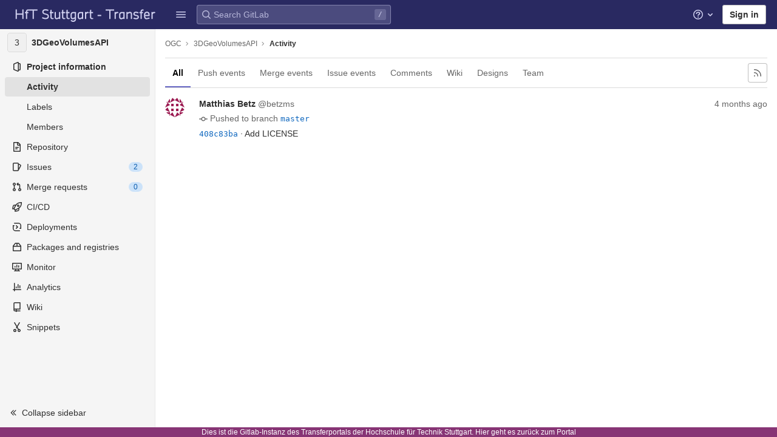

--- FILE ---
content_type: text/javascript; charset=utf-8
request_url: https://transfer.hft-stuttgart.de/gitlab/assets/webpack/pages.projects.activity.2b0c2652.chunk.js
body_size: 1841
content:
(this.webpackJsonp=this.webpackJsonp||[]).push([[678,261],{124:function(t,e,i){i("uGLJ"),i("sH5Z"),t.exports=i("5yYc")},"5yYc":function(t,e,i){"use strict";i.r(e);var n=i("pAgd"),s=i("HWy0");new n.default,new s.a},"7JTo":function(t,e,i){(function(t){var e;(e=t).fn.endlessScroll=function(t){t=e.extend({},{bottomPixels:50,fireOnce:!0,loader:"<br />Loading...<br />",data:"",insertAfter:"div:last",resetCounter:function(){return!1},callback:function(){return!0},ceaseFire:function(){return!1}},t);var i,n=!0,s=!1,l=0;!0===t.ceaseFire.apply(this)&&(n=!1),!0===n&&e(this).scroll((function(){if(!0!==t.ceaseFire.apply(this)){if(this==document||this==window)i=e(document).height()-e(window).height()<=e(window).scrollTop()+t.bottomPixels;else{var o=e(".endless_scroll_inner_wrap",this);0==o.length&&(o=e(this).wrapInner('<div class="endless_scroll_inner_wrap" />').find(".endless_scroll_inner_wrap")),i=o.length>0&&o.height()-e(this).height()<=e(this).scrollTop()+t.bottomPixels}i&&(0==t.fireOnce||1==t.fireOnce&&1!=s)&&(!0===t.resetCounter.apply(this)&&(l=0),s=!0,l++,e(t.insertAfter).after('<div id="endless_scroll_loader">'+t.loader+"</div>"),data="function"==typeof t.data?t.data.apply(this,[l]):t.data,!1!==data&&(e(t.insertAfter).after("<div>"+data+"</div>"),t.callback.apply(this,[l]),s=!1),e("#endless_scroll_loader").remove())}else n=!1}))}}).call(this,i("6oy4"))},pAgd:function(t,e,i){"use strict";i.r(e),i.d(e,"default",(function(){return d}));var n=i("6oy4"),s=i.n(n),l=i("oj/M"),o=i("teVv"),r=i("t9l/"),a=i("U1Ws"),c=i("qFzn");class d{constructor(){var t=this;let e=arguments.length>0&&void 0!==arguments[0]?arguments[0]:"";this.containerSelector=e,this.containerEl=this.containerSelector?document.querySelector(this.containerSelector):void 0,this.$contentList=s()(".content_list"),this.loadActivities(),s()(".event-filter-link").on("click",(function(e){e.preventDefault(),t.toggleFilter(e.currentTarget),t.reloadActivities()}))}loadActivities(){var t=this;c.a.init({limit:20,preload:!0,prepareData:function(t){return t},successCallback:function(){return t.updateTooltips()},errorCallback:function(){return Object(o.createAlert)({message:Object(r.g)("Activity|An error occurred while retrieving activity. Reload the page to try again."),parent:t.containerEl})},container:this.containerSelector})}updateTooltips(){Object(a.L)(document.querySelectorAll(".content_list .js-timeago"))}reloadActivities(){this.$contentList.html(""),this.loadActivities()}toggleFilter(t){const e=s()(t),i=e.attr("id").split("_")[0];s()(".event-filter .active").removeClass("active"),Object(l.R)("event_filter",i),e.closest("li").toggleClass("active")}}},qFzn:function(t,e,i){"use strict";i("WmlO"),i("3R5X"),i("W9Nl");var n=i("6oy4"),s=i.n(n),l=(i("7JTo"),i("mphk")),o=i("yYHy");e.a={init(){let{limit:t=0,preload:e=!1,disable:i=!1,prepareData:n=s.a.noop,successCallback:l=s.a.noop,errorCallback:r=s.a.noop,container:a=""}=arguments.length>0&&void 0!==arguments[0]?arguments[0]:{};this.limit=t,this.offset=parseInt(Object(o.m)("offset"),10)||this.limit,this.disable=i,this.prepareData=n,this.successCallback=l,this.errorCallback=r,this.$container=s()(a),this.$loading=this.$container.length?this.$container.find(".loading").first():s()(".loading").first(),e&&(this.offset=0,this.getOld()),this.initLoadMore()},getOld(){var t=this;this.$loading.show();const e=s()(".content_list").data("href")||Object(o.G)(["limit","offset"]);l.a.get(e,{params:{limit:this.limit,offset:this.offset}}).then((function(e){let{data:i}=e;t.append(i.count,t.prepareData(i.html)),t.successCallback(),t.disable||t.isScrollable()?t.$loading.hide():t.getOld()})).catch((function(e){return t.errorCallback(e)})).finally((function(){return t.$loading.hide()}))},append(t,e){s()(".content_list").append(e),t>0?(this.offset+=t,t<this.limit&&(this.disable=!0)):this.disable=!0},isScrollable(){const t=s()(window);return s()(document).height()>t.height()+t.scrollTop()+400},initLoadMore(){var t=this;s()(document).off("scroll"),s()(document).endlessScroll({bottomPixels:400,fireDelay:1e3,fireOnce:!0,ceaseFire:function(){return!0===t.disable},callback:function(){t.$container.length&&!t.$container.is(":visible")||t.$loading.is(":visible")||(t.$loading.show(),t.getOld())}})}}}},[[124,1,0,2,3,4,5,6]]]);
//# sourceMappingURL=pages.projects.activity.2b0c2652.chunk.js.map